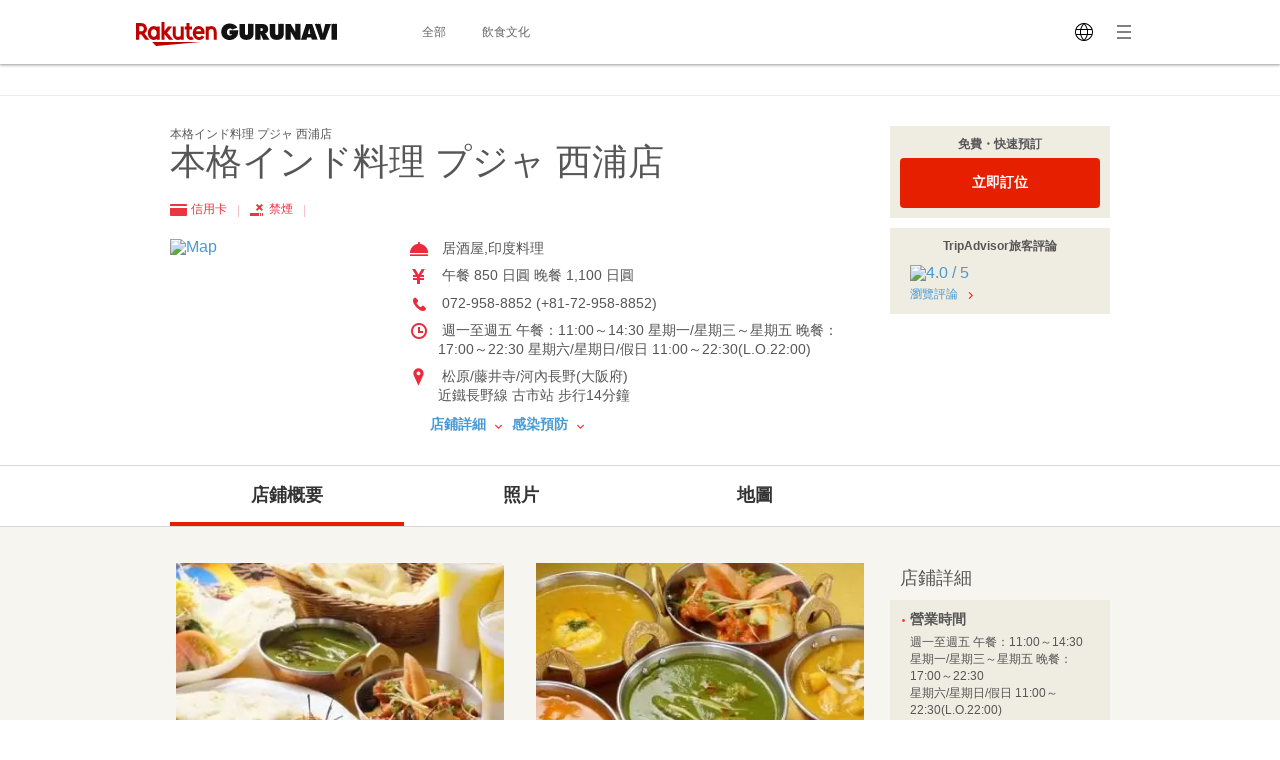

--- FILE ---
content_type: text/html; charset=UTF-8
request_url: https://gurunavi.com/zh-hant/kcu5105/rst/
body_size: 64491
content:
<!DOCTYPE html>
<html lang="zh-hant">
<head>
<meta charset="UTF-8" />

<title>本格インド料理 プジャ 西浦店  (松原/藤井寺/河內長野/居酒屋) - Rakuten GURUNAVI 日本美食餐廳指南</title>
<meta name="description" content="本格インド料理 プジャ 西浦店 （松原/藤井寺/河內長野/居酒屋） 的Rakuten GURUNAVI店家情報｡推薦菜單、照片、地圖及優惠券等本格インド料理 プジャ 西浦店 店鋪的相關訊息｡">
<meta name="keyword" content="近鐵長野線古市站,大阪府,松原/藤井寺/河內長野,居酒屋,Rakuten GURUNAVI">
<meta property="og:title" content="本格インド料理 プジャ 西浦店  (松原/藤井寺/河內長野/居酒屋) - Rakuten GURUNAVI 日本美食餐廳指南" />
<meta property="og:description" content="本格インド料理 プジャ 西浦店 （松原/藤井寺/河內長野/居酒屋） 的Rakuten GURUNAVI店家情報｡推薦菜單、照片、地圖及優惠券等本格インド料理 プジャ 西浦店 店鋪的相關訊息｡" />
<meta property="og:type" content="restaurant" />
<meta property="og:url" content="https://gurunavi.com/zh-hant/kcu5105/rst/" />
<meta property="og:image" content="https://gurunavi.com/imgs/og.png" />
<meta property="og:site_name" content="Rakuten GURUNAVI Japan Restaurant Guide" />
<meta property="fb:app_id" content="168561796539630" />
<meta name="twitter:card" content="summary" />
<meta name="twitter:site" content="@Gurunavi_Global" />
<link rel="apple-touch-icon" href="https://gurunavi.com/img/sp/webclip.png">
<link rel="apple-touch-icon-precomposed" href="https://gurunavi.com/img/sp/webclip.png"/>
    <link rel="canonical" href="https://gurunavi.com/zh-hant/kcu5105/rst/" />
<link rel="alternate" href="https://gurunavi.com/en/kcu5105/rst/" hreflang="en" />
<link rel="alternate" href="https://gurunavi.com/zh-hans/kcu5105/rst/" hreflang="zh-Hans" />
<link rel="alternate" href="https://gurunavi.com/zh-hant/kcu5105/rst/" hreflang="zh-Hant" />
<link rel="alternate" href="https://gurunavi.com/ko/kcu5105/rst/" hreflang="ko" />
<link rel="alternate" href="https://gurunavi.com/ja/kcu5105/rst/" hreflang="ja" />
<link rel="stylesheet" type="text/css" href="/css/en.css?rev=1711587273">
<link rel="stylesheet" type="text/css" href="/css/lang2017stat-common-1.0.0.css?rev=1760404488">
<script src="//site.gnavi.co.jp/analysis/gtm_nt.js" async></script>


</head>

<body id="iTop" data-r='{"sid":"kcu5105","gx":"gx010"}' >


    <div class="lang2017stat-block lang2017stat l-header is-pc">
        <div class="lang2017stat-block _2-jSZ U79UA _1ld8C KJGvl">
            <div class="lang2017stat-block RJw-x pVSHK_0">
                <div class="lang2017stat-block _1GDSv _21ItP" style="background-color:#fafafa;">
                    <div class="lang2017stat-block _2ml4u _21ItP" style="background-color:#e40101;"></div>
                </div>
            </div>
            <div class="lang2017stat-block _1yU5z">
                <div class="lang2017stat-block du-fy _3jUNf">
                    <div class="lang2017stat-block _1Wktu _3_x4s">
                        <a href="/zh-hant" class="lang2017stat-block _11sZx logo">
                            <svg preserveAspectRatio="xMidYMid slice" width="201" height="24" fill="#121212">
                                <use xmlns:xlink="http://www.w3.org/1999/xlink" xlink:href="#logo"></use>
                            </svg>
                        </a>
                    </div>
                    <div class="lang2017stat-block _1Wktu _1Hin6">
                        <div class="lang2017stat-block _3HIno _3uMvD">
                            <div class="lang2017stat-block _2UDU1">
                                <a href="/zh-hant/all" class="lang2017stat-block pQDw5 YiIHb">
                                    <div class="lang2017stat-block">全部</div>
                                </a>
                                <a href="/zh-hant/japanfoodie/" class="lang2017stat-block pQDw5 YiIHb">
                                    <div class="lang2017stat-block">飲食文化</div>
                                </a>
                            </div>
                        </div>
                    </div>
                    <div class="lang2017stat-block _1Wktu _1ppap _1RivG">
                        <div class="lang2017stat-block _9cAZ1 _11sZx" id="js-lang2017stat-hamburger">
                            <svg viewBox="0 0 24 24" preserveAspectRatio="xMidYMid slice" width="24" height="24" fill="$css.config.colorAccent">
                                <use xmlns:xlink="http://www.w3.org/1999/xlink" xlink:href="#menu"></use>
                            </svg>
                        </div>
                        <div class="lang2017stat-block _11sZx">
                            <div class="pulldown v">
                                <div class="lang2017stat-block _5CL-C _1lX6z JhXSU _3bVlx GcrKK b1VIM _2ctCf"></div>
                                <div class="lang2017stat-block _9cAZ1">
                                    <svg viewBox="0 0 24 24" preserveAspectRatio="xMidYMid slice" width="24" height="24" fill="$css.config.colorAccent">
                                        <use xmlns:xlink="http://www.w3.org/1999/xlink" xlink:href="#language"></use>
                                    </svg>
                                </div>
                                <select class="_3Wu74" id="js-lang2017stat-language">
                                                                        <option value="en">English</option>
                                                                        <option value="zh-hans">简体中文</option>
                                                                        <option value="zh-hant" selected>繁體中文</option>
                                                                        <option value="ko">한국어</option>
                                                                        <option value="ja">日本語</option>
                                                                    </select>
                            </div>
                        </div>
                    </div>
                </div>
            </div>
        </div>
    </div>

    <div class="lang2017stat-block gwexm lang2017stat l-menu" id="js-lang2017stat-menu">
        <div class="lang2017stat-block _5CL-C _1lX6z JhXSU _3bVlx v GcrKK b1VIM jehNx" id="js-lang2017stat-menuBg"></div>
        <div class="lang2017stat-block _2-jSZ _2VBan -Pb5g _3bVlx v GcrKK _29Opd">
            <div class="lang2017stat-block">
                <div class="lang2017stat-block du-fy _1wUpv">
                    <div class="lang2017stat-block _1Wktu" dir="center"></div>
                    <div class="lang2017stat-block _1Wktu" dir="right">
                        <div class="lang2017stat-block _9cAZ1 _11sZx _31HNG" id="js-lang2017stat-menuClose">
                            <svg viewBox="0 0 24 24" preserveAspectRatio="xMidYMid slice" width="24" height="24" fill="#e40101">
                                <use xmlns:xlink="http://www.w3.org/1999/xlink" xlink:href="#close"></use>
                            </svg>
                        </div>
                    </div>
                </div>
                <div class="lang2017stat-block">
                    <a class="lang2017stat-block _2ay4B" href="https://corporate.gnavi.co.jp/en/profile/" target="_blank" rel="noopener noreferrer">About Us</a>
                    <a class="lang2017stat-block _2ay4B" href="/zh-hant/site/about/">關於 Rakuten GURUNAVI</a>
                    <a class="lang2017stat-block _2ay4B" href="https://gurunavi.com/zh-hant/site/faq/" rel="noopener noreferrer">FAQs</a>
                    <a class="lang2017stat-block _2ay4B" href="https://corporate.gnavi.co.jp/en/policy/" target="_blank" rel="noopener noreferrer">Privacy Policy</a>
                </div>
            </div>
        </div>
    </div>

    <div class="breadcrumb">
        <div class="container">
            <ol class="breadcrumb-list horizontal-item">
            </ol>
        </div>
    </div>
    <link rel="stylesheet" href="/css/lang_gcom_fe_style.css?rev=1759199957">

<input type="hidden" id="js-lang-rsv-common__data-util" value="%7B%22baseApiUrl%22%3A%22https%3A%5C%2F%5C%2Fapi.gurunavi.com%5C%2Finternal%5C%2Frestaurants%5C%2Fkcu5105%5C%2F%22%2C%22language%22%3A%22zh-hant%22%2C%22shopName01%22%3A%22%5Cu672c%5Cu683c%5Cu30a4%5Cu30f3%5Cu30c9%5Cu6599%5Cu7406%20%5Cu30d7%5Cu30b8%5Cu30e3%20%5Cu897f%5Cu6d66%5Cu5e97%22%2C%22shopName02%22%3A%22%22%2C%22reservationType%22%3A%22calender%22%2C%22reserveSeatFlag%22%3Atrue%2C%22reserveRequestFlag%22%3Afalse%2C%22reserveCourseFlag%22%3Afalse%7D" />

<input type="hidden" id="js-lang-rsv-calender__data-util" value="%7B%22calenderPageTitle%22%3A%22%5Cu67e5%5Cu8a62%5Cu7a7a%5Cu4f4d%22%2C%22reservableDateTitle%22%3A%22%5Cu65e5%5Cu671f%22%2C%22reservablePeopleNumberTitle%22%3A%22%5Cu4eba%5Cu6578%22%2C%22reservablePeopleNumberIniDesc%22%3A%22%5Cu9078%5Cu64c7%5Cu65e5%5Cu671f%5Cu5f8c%5Cu6703%5Cu986f%5Cu793a%5Cu51fa%5Cu53ef%5Cu9810%5Cu8a02%5Cu7684%5Cu4eba%5Cu6578%5Cu3002%22%2C%22reservableTimesTitle%22%3A%22%5Cu6642%5Cu9593%22%2C%22reservableTimeIniDesc%22%3A%22%5Cu9078%5Cu64c7%5Cu4eba%5Cu6578%5Cu5f8c%5Cu6703%5Cu986f%5Cu793a%5Cu51fa%5Cu53ef%5Cu9810%5Cu8a02%5Cu7684%5Cu6642%5Cu9593%5Cu3002%22%2C%22continueBtnTitle%22%3A%22%5Cu4e0b%5Cu4e00%5Cu6b65%22%2C%22responseErrorMessage%22%3A%22%5Cu767c%5Cu751f%5Cu932f%5Cu8aa4%5Cu3002%5Cu8acb%5Cu91cd%5Cu65b0%5Cu6253%5Cu958b%5Cu5f48%5Cu51fa%5Cu7a97%5Cu53e3%5Cu3002%22%7D" />

<input type="hidden" id="js-lang-rsv-email-verify__data-util" value="%7B%22emailVerifyPageTitle%22%3A%22%5Cu672c%5Cu4eba%5Cu8a8d%5Cu8b49%22%2C%22emailStepNavVerify%22%3A%22%5Cu8a8d%5Cu8b49%22%2C%22emailStepNavEnterInfo%22%3A%22%5Cu8f38%5Cu5165%5Cu5ba2%5Cu6236%5Cu8cc7%5Cu8a0a%22%2C%22emailStepNavComplete%22%3A%22%5Cu5b8c%5Cu6210%22%2C%22emailPictogramPeople%22%3A%22%5Cu4eba%22%2C%22emailFormTitle%22%3A%22%5Cu8acb%5Cu8f38%5Cu5165%5Cu96fb%5Cu5b50%5Cu90f5%5Cu4ef6%5Cu5730%5Cu5740%22%2C%22emailPlaceholder%22%3A%22%5Cu96fb%5Cu5b50%5Cu90f5%5Cu4ef6%5Cu5730%5Cu5740%22%2C%22emailRequiredErrorMessage%22%3A%22%5Cu96fb%5Cu5b50%5Cu90f5%5Cu4ef6%5Cu5730%5Cu5740%5Cu70ba%5Cu5fc5%5Cu586b%5Cu9805%22%2C%22emailMaxCharErrorMessage%22%3A%22%5Cu96fb%5Cu5b50%5Cu90f5%5Cu4ef6%5Cu5730%5Cu5740%5Cu5fc5%5Cu9808%5Cu70ba64%5Cu5b57%5Cu7b26%5Cu4e4b%5Cu5167%22%2C%22emailInvalidRegexAddressMessage%22%3A%22%5Cu96fb%5Cu5b50%5Cu90f5%5Cu4ef6%5Cu5730%5Cu5740%5Cu683c%5Cu5f0f%5Cu4e0d%5Cu6b63%5Cu78ba%22%2C%22emailFormDesc%22%3A%22%5Cu6211%5Cu5011%5Cu5c07%5Cu5411%5Cu60a8%5Cu767c%5Cu9001%5Cu4e00%5Cu5c01%5Cu96fb%5Cu5b50%5Cu90f5%5Cu4ef6%5Cuff0c%5Cu4ee5%5Cu9a57%5Cu8b49%5Cu60a8%5Cu7684%5Cu8eab%5Cu4efd%5Cu3002%20%5Cu78ba%5Cu8a8d%5Cu60a8%5Cu7684%5Cu8eab%5Cu4efd%5Cu540e%5Cuff0c%5Cu8acb%5Cu63d0%5Cu4f9b%5Cu60a8%5Cu7684%5Cu8cc7%5Cu8a0a%5Cu4e26%5Cu5b8c%5Cu6210%5Cu9810%5Cu8a02%5Cu3002%22%2C%22emailBtnTitle%22%3A%22%5Cu767c%5Cu9001%5Cu96fb%5Cu5b50%5Cu90f5%5Cu4ef6%22%2C%22cancellationRulesTitle%22%3A%22%5Cu53d6%5Cu6d88%5Cu8aaa%5Cu660e%22%2C%22noticeFromShopTitle%22%3A%22%5Cu91cd%5Cu8981%5Cu6ce8%5Cu610f%5Cu4e8b%5Cu9805%22%7D" />

<input type="hidden" id="js-lang-rsv-email-complete__data-util" value="%7B%22emailCompleteHeaderTitle%22%3A%22%5Cu96fb%5Cu5b50%5Cu90f5%5Cu4ef6%5Cu767c%5Cu9001%5Cu5b8c%5Cu6210%22%2C%22emailCompleteSubTitle%22%3A%22%5Cu5c1a%5Cu672a%5Cu5b8c%5Cu6210%5Cu9810%5Cu8a02%5Cuff01%22%2C%22emailCompleteDesc01%22%3A%22%5Cu5df2%5Cu5411%5Cu4ee5%5Cu4e0b%5Cu96fb%5Cu5b50%5Cu90f5%5Cu4ef6%5Cu5730%5Cu5740%5Cu767c%5Cu9001%5Cu4e86%5Cu96fb%5Cu5b50%5Cu90f5%5Cu4ef6%5Cu3002%5Cu003Cbr%5Cu003E%5Cu003Cbr%5Cu003E%5Cu7a7a%5Cu4f4d%5Cu8a0a%5Cu606f%5Cu96a8%5Cu6642%5Cu53ef%5Cu80fd%5Cu767c%5Cu751f%5Cu8b8a%5Cu5316%5Cuff0c%5Cu8acb%5Cu76e1%5Cu65e9%5Cu78ba%5Cu8a8d%5Cu96fb%5Cu5b50%5Cu90f5%5Cu4ef6%5Cu4e26%5Cu5b8c%5Cu6210%5Cu9810%5Cu7d04%5Cu3002%5Cu003Cbr%5Cu003E%5Cu003Cbr%5Cu003E%5Cu8acb%5Cu9ede%5Cu64ca%5Cu90f5%5Cu4ef6%5Cu5167%5Cu7684%5Cu9023%5Cu7d50%5Cu767b%5Cu5165%5Cu5ba2%5Cu6236%5Cu8cc7%5Cu8a0a%5Cu8f38%5Cu5165%5Cu9801%5Cu9762%5Cuff0c%5Cu4e26%5Cu65bc6%5Cu5c0f%5Cu6642%5Cu5167%5Cu5b8c%5Cu6210%5Cu9810%5Cu8a02%5Cu3002%22%2C%22emailCompleteDesc02Title%22%3A%22%5Cuff1c%5Cu672a%5Cu6536%5Cu5230%5Cu96fb%5Cu5b50%5Cu90f5%5Cu4ef6%5Cuff1e%22%2C%22emailCompleteDesc02%22%3A%22%5Cu8acb%5Cu78ba%5Cu8a8d%5Cu60a8%5Cu8f38%5Cu5165%5Cu7684%5Cu96fb%5Cu5b50%5Cu90f5%5Cu4ef6%5Cu5730%5Cu5740%5Cu662f%5Cu5426%5Cu6b63%5Cu78ba%5Cuff0c%5Cu662f%5Cu5426%5Cu88ab%5Cu90f5%5Cu4ef6%5Cu7cfb%5Cu7d71%5Cu6b78%5Cu985e%5Cu5230%5Cu5783%5Cu573e%5Cu90f5%5Cu4ef6%5Cu3002%5Cu003Cbr%5Cu003E%5Cu003Cbr%5Cu003E%5Cu8acb%5Cu4f7f%5Cu7528%5Cu5176%5Cu4ed6%5Cu96fb%5Cu5b50%5Cu90f5%5Cu4ef6%5Cu5730%5Cu5740%5Cu6216%5Cu662f%5Cu7a0d%5Cu5f8c%5Cu91cd%5Cu65b0%5Cu9810%5Cu8a02%5Cu3002%22%7D" />

<input type="hidden" id="js-lang-request-rsv-calender__data-util" value="%7B%22calenderPageTitle%22%3A%22%5Cu5ea7%5Cu4f4d%5Cu9810%5Cu5b9a%22%2C%22reservableDateTitle%22%3A%22%5Cu65e5%5Cu671f%22%2C%22reservablePeopleNumberTitle%22%3A%22%5Cu4eba%5Cu6570%22%2C%22reservablePeopleNumberIniDesc%22%3A%22%5Cu9078%5Cu64c7%5Cu65e5%5Cu671f%5Cu5f8c%5Cu6703%5Cu986f%5Cu793a%5Cu51fa%5Cu53ef%5Cu9810%5Cu8a02%5Cu7684%5Cu4eba%5Cu6578%5Cu3002%22%2C%22reservableTimesTitle%22%3A%22%5Cu6642%5Cu9593%22%2C%22reservableTimeIniDesc%22%3A%22%5Cu9078%5Cu64c7%5Cu4eba%5Cu6578%5Cu5f8c%5Cu6703%5Cu986f%5Cu793a%5Cu51fa%5Cu53ef%5Cu9810%5Cu8a02%5Cu7684%5Cu6642%5Cu9593%5Cu3002%22%2C%22continueBtnTitle%22%3A%22%5Cu4e0b%5Cu4e00%5Cu6b69%22%2C%22responseErrorMessage%22%3A%22%5Cu767c%5Cu751f%5Cu932f%5Cu8aa4%5Cu3002%5Cu8acb%5Cu91cd%5Cu65b0%5Cu6253%5Cu958b%5Cu5f48%5Cu51fa%5Cu7a97%5Cu53e3%5Cu3002%22%7D" />

<input type="hidden" id="js-lang-request-rsv-email-verify__data-util" value="%7B%22emailVerifyPageTitle%22%3A%22%5Cu8eab%5Cu5206%5Cu9a57%5Cu8b49%22%2C%22emailStepNavVerify%22%3A%22%5Cu8a8d%5Cu8b49%22%2C%22emailStepNavEnterInfo%22%3A%22%5Cu8f38%5Cu5165%5Cu5ba2%5Cu6236%5Cu8cc7%5Cu8a0a%22%2C%22emailStepNavComplete%22%3A%22%5Cu5b8c%5Cu6210%22%2C%22emailPictogramPeople%22%3A%22%5Cu4eba%22%2C%22emailFormTitle%22%3A%22%5Cu8acb%5Cu8f38%5Cu5165%5Cu96fb%5Cu5b50%5Cu90f5%5Cu4ef6%5Cu5730%5Cu5740%22%2C%22emailPlaceholder%22%3A%22%5Cu96fb%5Cu5b50%5Cu90f5%5Cu4ef6%5Cu5730%5Cu5740%22%2C%22emailRequiredErrorMessage%22%3A%22%5Cu96fb%5Cu5b50%5Cu90f5%5Cu4ef6%5Cu5730%5Cu5740%5Cu70ba%5Cu5fc5%5Cu586b%5Cu9805%22%2C%22emailMaxCharErrorMessage%22%3A%22%5Cu96fb%5Cu5b50%5Cu90f5%5Cu4ef6%5Cu5730%5Cu5740%5Cu5fc5%5Cu9808%5Cu70ba64%5Cu5b57%5Cu7b26%5Cu4e4b%5Cu5167%22%2C%22emailInvalidRegexAddressMessage%22%3A%22%5Cu96fb%5Cu5b50%5Cu90f5%5Cu4ef6%5Cu5730%5Cu5740%5Cu683c%5Cu5f0f%5Cu4e0d%5Cu6b63%5Cu78ba%22%2C%22emailFormDesc%22%3A%22%5Cu6211%5Cu5011%5Cu5c07%5Cu5411%5Cu60a8%5Cu767c%5Cu9001%5Cu96fb%5Cu5b50%5Cu90f5%5Cu4ef6%5Cu4ee5%5Cu78ba%5Cu8a8d%5Cu60a8%5Cu586b%5Cu5beb%5Cu7684%5Cu90f5%5Cu4ef6%5Cu5730%5Cu5740%5Cu7121%5Cu8aa4%5Cu3002%5Cu8acb%5Cu9ede%5Cu64ca%5Cu96fb%5Cu5b50%5Cu90f5%5Cu4ef6%5Cu4e2d%5Cu7684%5Cu93c8%5Cu63a5%5Cuff0c%5Cu4e26%5Cu8f38%5Cu5165%5Cu60a8%5Cu7684%5Cu806f%5Cu7d61%5Cu65b9%5Cu5f0f%5Cuff0c%5Cu4ee5%5Cu5b8c%5Cu6210%5Cu9810%5Cu8a02%5Cu3002%22%2C%22emailBtnTitle%22%3A%22%5Cu767c%5Cu9001%5Cu96fb%5Cu5b50%5Cu90f5%5Cu4ef6%22%2C%22cancellationRulesTitle%22%3A%22%5Cu53d6%5Cu6d88%5Cu8aaa%5Cu660e%22%2C%22noticeFromShopTitle%22%3A%22%5Cu91cd%5Cu8981%5Cu6ce8%5Cu610f%5Cu4e8b%5Cu9805%22%7D" />

<input type="hidden" id="js-lang-request-rsv-email-complete__data-util" value="%7B%22emailCompleteHeaderTitle%22%3A%22%5Cu96fb%5Cu5b50%5Cu90f5%5Cu4ef6%5Cu767c%5Cu9001%5Cu5b8c%5Cu6210%22%2C%22emailCompleteSubTitle%22%3A%22%5Cu5c1a%5Cu672a%5Cu5b8c%5Cu6210%5Cu9810%5Cu8a02%5Cuff01%22%2C%22emailCompleteDesc01%22%3A%22%5Cu5df2%5Cu5411%5Cu4e0b%5Cu9762%5Cu7684%5Cu90f5%5Cu7bb1%5Cu767c%5Cu9001%5Cu4e86%5Cu78ba%5Cu8a8d%5Cu90f5%5Cu4ef6%5Cu3002%20%5Cu8acb%5Cu57286%5Cu5c0f%5Cu6642%5Cu5167%5Cu9ede%5Cu64ca%5Cu90f5%5Cu4ef6%5Cu88e1%5Cu7684%5Cu93c8%5Cu63a5%5Cuff0c%5Cu4e26%5Cu8f38%5Cu5165%5Cu60a8%5Cu7684%5Cu806f%5Cu7d61%5Cu65b9%5Cu5f0f%5Cuff0c%5Cu5b8c%5Cu6210%5Cu9810%5Cu8a02%5Cu9700%5Cu6c42%5Cu7684%5Cu63d0%5Cu4ea4%5Cu3002%22%2C%22emailCompleteDesc02Title%22%3A%22%5Cuff1c%5Cu672a%5Cu6536%5Cu5230%5Cu96fb%5Cu5b50%5Cu90f5%5Cu4ef6%5Cuff1e%20%20%22%2C%22emailCompleteDesc02%22%3A%22%5Cu8acb%5Cu78ba%5Cu8a8d%5Cu60a8%5Cu8f38%5Cu5165%5Cu7684%5Cu96fb%5Cu5b50%5Cu90f5%5Cu4ef6%5Cu5730%5Cu5740%5Cu662f%5Cu5426%5Cu6b63%5Cu78ba%5Cuff0c%5Cu662f%5Cu5426%5Cu88ab%5Cu90f5%5Cu4ef6%5Cu7cfb%5Cu7d71%5Cu6b78%5Cu985e%5Cu5230%5Cu5783%5Cu573e%5Cu90f5%5Cu4ef6%5Cu3002%5Cu003Cbr%5Cu003E%5Cu8acb%5Cu4f7f%5Cu7528%5Cu5176%5Cu4ed6%5Cu96fb%5Cu5b50%5Cu90f5%5Cu4ef6%5Cu5730%5Cu5740%5Cu6216%5Cu662f%5Cu7a0d%5Cu5f8c%5Cu91cd%5Cu65b0%5Cu9810%5Cu8a02%5Cu3002%22%7D" />

<input type="hidden" id="js-lang-rsv-error-modal__data-util" value="%7B%22errorModalHeaderTitle%22%3A%22%5Cu767c%5Cu751f%5Cu932f%5Cu8aa4%22%2C%22errorModalSubTitle%22%3A%22%5Cu767c%5Cu751f%5Cu610f%5Cu5916%5Cu932f%5Cu8aa4%22%2C%22errorModalDesc%22%3A%22%5Cu62b1%5Cu6b49%5Cu7d66%5Cu60a8%5Cu5e36%5Cu4f86%5Cu4e0d%5Cu4fbf%5Cuff0c%5Cu8acb%5Cu91cd%5Cu65b0%5Cu9810%5Cu8a02%5Cu3002%22%7D" />

<input type="hidden" id="js-lang-rsv-reservation-type__data-util" value="%7B%22reservationTypeHeaderTitle%22%3A%22%5Cu8acb%5Cu9078%5Cu64c7%5Cu9810%5Cu8a02%5Cu7684%5Cu985e%5Cu578b%22%2C%22courseMealBtnTitle%22%3A%22%5Cu9810%5Cu8a02%5Cu9700%5Cu63d0%5Cu524d%5Cu7d50%5Cu7b97%5Cu5957%5Cu9910%22%2C%22courseMealBtnSubTitle%22%3A%22%5Cu9810%5Cu7d04%5Cu5957%5Cu9910%5Cu9700%5Cu8981%5Cu63d0%5Cu524d%5Cu7d50%5Cu7b97%5Cu3002%22%2C%22courseListUrl%22%3A%22https%3A%5C%2F%5C%2Fgurunavi.com%5C%2Fzh-hant%5C%2Fkcu5105%5C%2Fmn%5C%2Fcourse1%5C%2Frst%5C%2F%3Ffilter%3Drsv%23rsv_course%22%2C%22tableReservationBtnTitle%22%3A%22%5Cu50c5%5Cu9810%5Cu8a02%5Cu5ea7%5Cu4f4d%22%2C%22tableReservationBtnSubTitle%22%3A%22%5Cu7121%5Cu9700%5Cu63d0%5Cu524d%5Cu7d50%5Cu7b97%5Cuff0c%5Cu50c5%5Cu9810%5Cu8a02%5Cu5ea7%5Cu4f4d%5Cu3002%22%2C%22requestReservationBtnTitle%22%3A%22%5Cu5ea7%5Cu4f4d%5Cu9810%5Cu5b9a%22%2C%22requestReservationBtnSubTitle%22%3A%22%5Cu6211%5Cu5011%5Cu5c07%5Cu6aa2%5Cu67e5%5Cu9910%5Cu5ef3%5Cu662f%5Cu5426%5Cu63a5%5Cu53d7%5Cu60a8%5Cu7684%5Cu9810%5Cu8a02%5Cuff0c%5Cu4e26%5Cu8207%5Cu60a8%5Cu806f%5Cu7d61%22%7D" />

<div id="js_reservation_root"></div>

<div class="shop-information">
    <div class="container">
        <div class="row">
            <div class="-item-left" style="width:700px">
                <div class="">
                    <div class="cassette">
                        <p class="small">本格インド料理 プジャ 西浦店 </p>
                        <h1 class="jumbo break-word">本格インド料理 プジャ 西浦店 </h1>
                    </div>

                    <ul class="horizontal-list double-spacing -no-space"><!--
                                                    --><li class="color-red"><span class="card-icon"></span> 信用卡 <span class="pipe-icon"></span></li><!--
                                                                                                                                                        --><li class="color-red"><span class="no-smoking-icon"></span> 禁煙 <span class="pipe-icon"></span></li><!--
                                                                                                                        --></ul>
                    <div class="row">
                        <div class="-item-left -col3of12">
                            <div class="spacing">
                                <a href="https://gurunavi.com/zh-hant/kcu5105/mp/rst/">
                                    <img src="//maps.googleapis.com/maps/api/staticmap?markers=icon:http%3A%2F%2Fr.gnst.jp%2Fc%2Fr%2Fmarker_ns.png%7C34.54593549737659,135.6036016345024&amp;size=216x216&amp;zoom=16&amp;key=AIzaSyBA30iry0AY5BboKS98o14FSUJnbWA6prg&amp;language=zh-hant&amp;signature=-NbSbONd1UBg2M2CDdaC2fQ7Bkk=" width="216" height="216" alt="Map" title="Map" />                                </a>
                            </div>
                        </div>
                        <div class="-item-rect -item-right -col6of12">
                            <ul class="icon-list -space sentence">
                                                                                                    <li style="white-space: normal; word-break: break-all;">
                                        <span class="menu-icon"></span>
                                        居酒屋,印度料理                                    </li>
                                
                                                                <li>
                                    <span class="price-icon"></span>
                                    午餐  850 日圓 晚餐  1,100 日圓                                </li>

                                                                                                    <li>
                                    <span class="tel-icon"></span>
                                    072-958-8852 (+81-72-958-8852)                                    </li>
                                
                                                                                                    <li>
                                        <span class="hours-icon"></span>
                                        週一至週五 午餐：11:00～14:30星期一/星期三～星期五 晚餐：17:00～22:30星期六/星期日/假日 11:00～22:30(L.O.22:00)                                    </li>
                                
                                                                                                    <li>
                                        <span class="location-icon"></span>
                                        松原/藤井寺/河內長野(大阪府)                                    <br/>近鐵長野線 古市站 步行14分鐘                                    </li>
                                                                                                                            </ul>
                                                            <div class="left-double-spacing">
                                    <a href="#restaurantdetail" class="sentence strong">
                                        店鋪詳細                                        <span class="bottom-arrow-icon"></span>
                                    </a>
                                    <a href="#infectionprevention" class="sentence strong">
                                        感染預防                                        <span class="bottom-arrow-icon"></span>
                                    </a>
                                </div>
                                                    </div>
                    </div>
                </div><!-- /cassette -->
            </div>

            <div class="-item-right" style="width:220px">
            <div class="cassette spacing">
                    <div class="panel -gold">
                        <div class="-in">
                            <p class="small strong text-center half-spacing">免費・快速預訂</p>
                                <button                                     class="el_bookNowBtn js-book-now-btn"
                                    onclick="sc_count('foreign_pc_booknowtop_btn')"
                                >立即訂位                                </button>
                        </div>
                    </div>
                </div>

                <!--トリップ-->
                                    <div class="cassette spacing tripadvisor-rating">
                        <div class="panel -gold">
                            <div class="-in">
                                <p class="small strong text-center spacing">
                                TripAdvisor旅客評論                                </p>
                                                                <div class="left-spacing half-spacing">
                                    <div>
                                        <a href="https://gurunavi.com/zh-hant/kcu5105/rev/rst/">
                                        <img src="https://www.tripadvisor.com.tw/img/cdsi/img2/ratings/traveler/4.0-26409-5.svg" alt="4.0 / 5">
                                        </a>
                                    </div>
                                </div>
                                                                <p class="left-spacing small">
                                    <a href="https://gurunavi.com/zh-hant/kcu5105/rev/rst/">瀏覽評論</a>
                                    <span class="right-arrow-icon"></span>
                                </p>
                            </div>
                        </div>
                    </div>
                                <!--トリップ-->

            </div>

                        
        </div>
    </div>
</div><!-- /shop-information -->
    <div class="global-navigation">
        <div class="container">
            <ul>
    <li class="-current">                <a href="https://gurunavi.com/zh-hant/kcu5105/rst/">店鋪概要</a>
                            </li>
    <li>                <a href="https://gurunavi.com/zh-hant/kcu5105/ph/all/rst/">照片</a>
                                    <ul class="-sub-menu hide">
                                                    <li>
                                <a href="https://gurunavi.com/zh-hant/kcu5105/ph/all/rst/">全部照片</a>
                            </li>
                                                    <li>
                                <a href="https://gurunavi.com/zh-hant/kcu5105/ph/food/rst/">菜式 / 飲料</a>
                            </li>
                                                    <li>
                                <a href="https://gurunavi.com/zh-hant/kcu5105/ph/interior/rst/">店內</a>
                            </li>
                                                    <li>
                                <a href="https://gurunavi.com/zh-hant/kcu5105/ph/exterior/rst/">外觀</a>
                            </li>
                                            </ul>
                            </li>
    <li>                <a href="https://gurunavi.com/zh-hant/kcu5105/mp/rst/">地圖</a>
                            </li>
    </ul>        </div>
    </div>

    
    <div class="contents pale-colored">
        <div class="container">
            <div class="main -left price-jpy">
            <div class="cassette triple-spacing">
                        <div class="row spacing">
                        <div class="-item-left">
                            <div class="figure -fit-340">
                                <img src="//rimage.gnst.jp/rest/img/aed93skg0000/s_0n5f.jpg?dt=1680000300" width="328" height="328" />                            </div>
                        </div>
                        <div class="-item-right">
                            <div class="figure -fit-340">
                                <img src="//rimage.gnst.jp/rest/img/aed93skg0000/s_0n5g.jpg?dt=1680000300" width="328" height="328" />                            </div>
                        </div>
                    </div>
                            
        </div><!-- /cassette -->



        <div id="restaurantdetail" class="cassette triple-spacing" itemscope="" itemtype="http://schema.org/Restaurant">
            <div class="-in">
                <h2 class="jumbo spacing-and-a-half -item-left">
                    店鋪詳細                </h2>
            </div>

            <table class="table sentence">
                <colgroup>
                    <col width="30%">
                    <col width="70%">
                </colgroup>
                <tbody>
                                    <tr>
                        <th>地址</th>
                        <td>
                            Nishiura, Habikino-shi, Osaka 1-2000-1, 583-0861                        </td>
                    </tr>
                    
                                <tr>
                    <th>
                        日語地址                    </th>
                    <td>
                        <p class="sentence spacing">
                            〒583-0861 大阪府羽曳野市西浦1-2000-1                        </p>
                        <div class="spacing">

                            <a itemprop="map" href="https://gurunavi.com/zh-hant/kcu5105/mp/rst/"
                               id=info-map>
                                                                    <p class="figure">
                                        <img src="//maps.googleapis.com/maps/api/staticmap?markers=icon:http%3A%2F%2Fr.gnst.jp%2Fc%2Fr%2Fmarker_ns.png%7C34.54593549737659,135.6036016345024&amp;size=450x120&amp;zoom=16&amp;key=AIzaSyBA30iry0AY5BboKS98o14FSUJnbWA6prg&amp;language=zh-hant&amp;signature=k5WL8O0oSFx9Utv5yOfS3DckS1I=" width="450" height="120" alt="Map" title="Map" />                                    </p>
                                                                </a>
                        </div>
                        <ul class="horizontal-list">
                            <li class="sentence"><a
                                        href="https://gurunavi.com/zh-hant/kcu5105/mp/rst/">放大地圖</a>
                            </li>
                            <li class="sentence"><a
                                        href="https://gurunavi.com/zh-hant/kcu5105/mp/print/rst/"
                                        target="_blank"
                                        rel="noopener noreferrer">列印預覽</a>
                            </li>
                            <li class="sentence">
                                                            <li class="sentence">
                                *為了正確顯示地圖位置，搜尋時請使用日語地址。                            </li>
                                                    </ul>
                    </td>
                </tr>

                                <tr>
                    <th>交通</th>
                    <td>
                        近鐵長野線 古市站 步行14分鐘, 近鐵南大阪線 古市站 步行14分鐘                    </td>
                </tr>

                                                    <tr>
                        <th>停車場</th>
                        <td>
                            沒有停車場                        </td>
                    </tr>
                
                                                <tr>
                    <th>電話號碼</th>
                    <td>
                            <span itemprop="telephone">
                            +81-72-958-8852                            </span>
                    </td>
                </tr>
                                                    <tr>
                        <th>營業時間</th>
                        <td>
                            週一至週五 午餐：11:00～14:30<br />
星期一/星期三～星期五 晚餐：17:00～22:30<br />
星期六/星期日/假日 11:00～22:30(L.O.22:00)                        </td>
                    </tr>
                
                                                    <tr>
                        <th>休息日</th>
                        <td>
                            不休息                        </td>
                    </tr>
                
                                <tr>
                    <th>平均預算</th>
                    <td>
                        午餐 850 日圓 晚餐 1,100 日圓                    </td>
                </tr>

                                                                                    <tr>
                        <th>付款方式</th>
                        <td>
                                                            &lt;信用卡&gt;<br>                                VISA, MasterCard, JCB                                                                                </td>
                    </tr>
                
                                
                
                                                                                <tr>
                            <th>付款時期</th>
                            <td>
                                ●僅預約座位時<br>來店日<br>                                                            </td>
                        </tr>
                                                <tr>
                            <th>取消說明</th>
                            <td>
                                                                                                                                    ●僅預約座位時<br>                                                                        部分餐廳取消預訂時需收取手續費，請聯繫餐廳具體咨詢。                                                                                                
                            </td>
                        </tr>
                                    

                                    <tr>
                        <th>免費・快速預訂</th>
                        <td>
                            <button                                     class="el_bookNowBtn js-book-now-btn"
                                    onclick="sc_count('foreign_pc_booknowmiddle_btn')"
                            >立即訂位                            </button>
                        </td>
                    </tr>
                
                                                
                                        <tr>
                        <td colspan="2">
                            關於業者名稱、負責人或業務負責人及聯絡窗口，請洽店家。                        </td>

                    </tr>
                </tbody>
            </table>
        </div>
        <!-- /cassette -->

        <div itemscope="" itemtype="http://schema.org/priceCurrency">
            <meta itemprop="priceCurrency" content="日圓">
        </div>

        <div itemprop="geo" itemscope="" itemtype="http://schema.org/GeoCoordinates">
            <meta itemprop="latitude" content="34.54593549737659">
            <meta itemprop="longitude" content="135.6036016345024">
        </div>

                <div class="cassette triple-spacing">
            <div class="">
                <h2 class="jumbo spacing-and-a-half -item-left">
                    座位/設備資訊                </h2>
            </div>

            <table class="table sentence">
                <colgroup>
                    <col width="30%">
                    <col width="70%">
                </colgroup>
                <tbody>
                                                    <tr>
                        <th>總席數</th>
                        <td>
                            38                        </td>
                    </tr>
                
                                                    <tr>
                        <th>宴會最大人數</th>
                        <td>
                            座着時 30<br />                        </td>
                    </tr>
                
                                                    <tr>
                        <th>包場人數</th>
                        <td>
                            20 ~ 30                        </td>
                    </tr>
                
                                
                                                    <tr>
                        <th>吸煙 </th>
                        <td>
                                                        店内禁煙                        </td>
                    </tr>
                
                                
                                                    <tr>
                        <th>可帶兒童</th>
                        <td>
                            歡迎兒童進入用餐, 有兒童用菜單, 有兒童專用座椅, 備有兒童專用餐具                        </td>
                    </tr>
                
                                
                                                    <tr>
                        <th>手機 / Wi-Fi / 電源</th>
                        <td>
                            au, SoftBank, NTT docomo                        </td>
                    </tr>
                
                                
                </tbody>
            </table>
        </div>
        <!-- /cassette -->
                        <div class="cassette triple-spacing">
            <div class="">
                <h2 class="jumbo spacing-and-a-half -item-left">
                    菜單/關連資訊                </h2>
            </div>

            <table class="table sentence">
                <colgroup>
                    <col width="30%">
                    <col width="70%">
                </colgroup>
                <tbody>
                                                    <tr>
                        <th>菜單</th>
                        <td>
                            有吃到飽菜單, 有無限暢飲菜單                        </td>
                    </tr>
                
                                
                                                    <tr>
                        <th>可打包</th>
                        <td>
                            可打包                        </td>
                    </tr>
                
                                
                                                    <tr>
                        <th>著裝</th>
                        <td>
                            便裝                        </td>
                    </tr>
                                                <tr>
                    <th id="infectionprevention">
                        <p>感染預防</p>
                        <a href="/zh-hant/site/faq/infection-prevention/"
                           target="_blank">FAQ</a>
                                                    <p class="small">截至2022年3月9日的信息</p>
                                            </th>
                    <td>
                        <div class="sanitary -pc">
                                                                                                                                    <div class="sanitary-item">
                                        <img
                                                src="https://gurunavi.com/imgs/sanitary/inside_disinfection.svg"
                                                alt="對店內和設備等進行消毒，滅菌和保潔"
                                        >
                                    </div>
                                                                                                        <div class="sanitary-item">
                                        <img
                                                src="https://gurunavi.com/imgs/sanitary/seat_disinfection.svg"
                                                alt="顧客更換時每次都進行消毒"
                                        >
                                    </div>
                                                                                                        <div class="sanitary-item">
                                        <img
                                                src="https://gurunavi.com/imgs/sanitary/antiseptic_solution.svg"
                                                alt="放置滅菌、消毒液"
                                        >
                                    </div>
                                                                                                        <div class="sanitary-item">
                                        <img
                                                src="https://gurunavi.com/imgs/sanitary/ventilation.svg"
                                                alt="對店內進行通風換氣"
                                        >
                                    </div>
                                                                                                        <div class="sanitary-item">
                                        <img
                                                src="https://gurunavi.com/imgs/sanitary/seat_spacing.svg"
                                                alt="餐桌・餐椅間保持一定距離"
                                        >
                                    </div>
                                                                                                        <div class="sanitary-item">
                                        <img
                                                src="https://gurunavi.com/imgs/sanitary/no_tables.svg"
                                                alt="無需拼桌"
                                        >
                                    </div>
                                                                                                        <div class="sanitary-item">
                                        <img
                                                src="https://gurunavi.com/imgs/sanitary/foods_served_individually.svg"
                                                alt="小盤分餐（不提供大盤菜）"
                                        >
                                    </div>
                                                                                                        <div class="sanitary-item">
                                        <img
                                                src="https://gurunavi.com/imgs/sanitary/contactless_payment.svg"
                                                alt="支持電子支付"
                                        >
                                    </div>
                                                                                                        <div class="sanitary-item">
                                        <img
                                                src="https://gurunavi.com/imgs/sanitary/face_masks_required_for_staff.svg"
                                                alt="員工配戴口罩"
                                        >
                                    </div>
                                                                                                        <div class="sanitary-item">
                                        <img
                                                src="https://gurunavi.com/imgs/sanitary/handwash_gargling.svg"
                                                alt="員工的洗手、消毒、漱口"
                                        >
                                    </div>
                                                                                                        <div class="sanitary-item">
                                        <img
                                                src="https://gurunavi.com/imgs/sanitary/regular_temperature_checks_for_staff.svg"
                                                alt="測量員工體溫"
                                        >
                                    </div>
                                                                                    </div>
                    </td>
                </tr>
                <tr>
                    <th>聯繫信息</th>
                    <td>
                                                                                    <p>就餐以外的時間可能會被請求配戴口罩。</p>
                                                                        </td>
                </tr>
                </tbody>
            </table>
            <p class="note -pc">*關於該設施實行的感染預防措施的相關資訊，Gurunavi並未確認其準確性。</p>
        </div>
        <!-- /cassette -->
                    </div>
            <div class="aside -right">
            

<div class="cassette double-spacing">
    <div class="panel transparented">
        <div class="-in">
            <h3 class="-spacing large">
                店鋪詳細            </h3>
        </div>
        <div class="panel -gold">
            <div class="-in">
                                                    <h4 class="default strong"><span class="red-dot"></span>營業時間</h4>
                    <div class="-in-half-top">
                        <dl class="small half-spacing">
                            週一至週五 午餐：11:00～14:30<br />星期一/星期三～星期五 晚餐：17:00～22:30<br />星期六/星期日/假日 11:00～22:30(L.O.22:00)                        </dl>
                    </div>
                
                                                    <h4 class="default strong"><span class="red-dot"></span>休息日</h4>
                    <div class="-in-half-top">
                        <p class="small">
                            不休息                        </p>
                    </div>
                
                                    <h4 class="default strong"><span class="red-dot"></span>平均預算</h4>
                    <div class="-in-half-top">
                        <p class="small">
                    午餐: 850 日圓<br />晚餐: 1,100 日圓                        </p>
                    </div>
            </div>
        </div>
    </div>
</div><!-- /cassette -->


    <div class="cassette double-spacing">
        <div class="panel transparented">
            <div class="-in">
                <h3 class="-spacing large">
                    提供服務                </h3>
            </div>  
            <div class="panel -gold">
                <div class="-in">
                    <ul class="spacing-list default">
                                                    <li>
                                有吃到飽菜單                            </li>
                                                    <li>
                                有無限暢飲菜單                            </li>
                                            </ul>
                </div>
            </div>
        </div>
    </div><!-- /cassette -->
<div class="cassette double-spacing">
    <div class="panel transparented">
        <div class="-in">
            <p class="sentence spacing default">在手機上査看餐廳信息。</p>
            <div class="text-center -in">
                <img src="https://gurunavi.com/zh-hant/kcu5105/qrcode/rst/" width="92" height="92" alt="本網頁連結的 QRCode" title="本網頁連結的 QRCode" />
            </div>
        </div>
    </div>
</div><!-- /cassette -->
<div class="cassette double-spacing">
    <div class="panel transparented">
        <div class="-in">
            <h3 class="-spacing large">
                關連資訊            </h3>
        </div>
        <div class="panel">
            <script type="text/javascript" src="https://b.gnavi.co.jp/no_cookie/b_view_js.php?loc=1000222&w=1"></script>
        </div>
    </div>
</div><!-- /cassette -->            </div>
        </div><!-- /container -->
    </div>

        <div class="footer">
            <div class="container text-right">
                <div class="page-top">
                    <a href="#">返回頂部 <span class="top-arrow-icon"></span></a>
                </div>
            </div>
        <div class="word-navigation">
            <div class="container">
                <dl class="-word-dl-list">
                    <dt>
                        周邊的餐廳                    </dt>
                    <dd>
                        <ul class="-word-list">
                                                        <li class="break-word">
                                <a href="https://gurunavi.com/zh-hant/kdjd400/rst/">すし廣</a>
                            </li>
                                                        <li class="break-word">
                                <a href="https://gurunavi.com/zh-hant/kcxd601/rst/">和風居酒屋はっちん 須賀店</a>
                            </li>
                                                        <li class="break-word">
                                <a href="https://gurunavi.com/zh-hant/kdkd000/rst/">本格炭火串燒 彩</a>
                            </li>
                                                        <li class="break-word">
                                <a href="https://gurunavi.com/zh-hant/kd1h300/rst/">燒鳥屋 鳥貴族 河內長野店</a>
                            </li>
                                                        <li class="break-word">
                                <a href="https://gurunavi.com/zh-hant/kcy4100/rst/">鐵板串燒き 小鐵</a>
                            </li>
                                                        <li class="break-word">
                                <a href="https://gurunavi.com/zh-hant/kcge703/rst/">爐端燒き酒場 一心 藤井寺店</a>
                            </li>
                                                        <li class="break-word">
                                <a href="https://gurunavi.com/zh-hant/kegx900/rst/">ふくや城山店</a>
                            </li>
                                                        <li class="break-word">
                                <a href="https://gurunavi.com/zh-hant/kdm0800/rst/">たかはし</a>
                            </li>
                                                        <li class="break-word">
                                <a href="https://gurunavi.com/zh-hant/kegv200/rst/">鳥鳥 國分店</a>
                            </li>
                                                        <li class="break-word">
                                <a href="https://gurunavi.com/zh-hant/ka30727/rst/">魚民 河內長野西口驛前店</a>
                            </li>
                                                    </ul>
                    </dd>
                </dl>
            </div>
        </div>
                <div class="corp-navigation">
            <div class="container">
                <div class="-heading">Rakuten GURUNAVI - 日本餐廳指南</div>
                <ul class="horizontal-list -slash-separate -in-corp-navigation text-center">
                  <li><a href="https://corporate.gnavi.co.jp/en/">About Gurunavi, Inc.</a></li>
                  <li><a href="https://corporate.gnavi.co.jp/en/agreement/">Legal Notices</a></li>
                  <li><a href="https://corporate.gnavi.co.jp/en/agreement/webuse.html">Terms & Conditions</a></li>
                  <li><a href="https://corporate.gnavi.co.jp/en/policy/">Privacy Policy</a></li>
                  <li><a href="http://r.gnavi.co.jp/kcu5105/">楽天ぐるなび日本語版</a></li>
                </ul>
            </div>
        </div><!-- /corp-navigation -->

        <div class="copyright">
            <div class="container">
                <p class="-text">© Gurunavi, Inc.</p>
            </div>
        </div><!-- /copyright -->
    </div>
        <script src="/js/jquery-1.9.1.js" charset="utf-8"></script>
        <script src="/js/jquery-ui.min.js?rev=1505071224"></script>
        <script src="/js/jquery.format-1.3.min.js?rev=1516260295"></script>
        <script src="/js/holidays.js?rev=1505071224"></script>
        <script src="/js/date-picker-run.js?rev=1505071224"></script>
        <script src="/js/underscore-min.js?rev=1421129787"></script>
        <script src="/js/scripts.js?rev=1566175774" charset="utf-8"></script>
        <script src="/js/lib.js?rev=1505071224"></script>
        <script src="/js/tab.js?rev=1505071224"></script>
        <script src="/js/simple-carousel.js?rev=1447639033"></script>
<script>
  $(function() {
    new SimpleCarousel('#ranking-carousel');
  });
</script>


        <div style="display:none;height:0;position:relative;visibility:hidden;width:0;">
        <script src="//site.gnavi.co.jp/analysis/ga_measure.js" async></script>
        <script src="/js/lang2017stat-common-1.0.0.js?rev=1619423494"></script>
        <svg style="position:absolute;width:0;height:0" xmlns="http://www.w3.org/2000/svg" overflow="hidden"><defs><symbol id="close" viewBox="0 0 24 24"><path d="M19.55 5.55l-1.1-1.1-6.45 6.5-6.45-6.5-1.1 1.1 6.5 6.45-6.5 6.45 1.1 1.1 6.45-6.5 6.45 6.5 1.1-1.1-6.5-6.45z"></path></symbol><symbol id="language" viewBox="0 0 24 24"><path d="M12 3c-4.95 0-9 4.050-9 9s4.050 9 9 9c4.95 0 9-4.050 9-9s-4.050-9-9-9zM19.4 9h-3.75c-0.6-2.3-1.75-3.95-2.6-4.9 2.9 0.4 5.3 2.3 6.35 4.9zM15.050 12c0 0.7-0.050 1.4-0.2 2h-5.7c-0.1-0.6-0.2-1.3-0.2-2s0.050-1.4 0.2-2h5.75c0.1 0.6 0.15 1.3 0.15 2zM9.35 15h5.3c-0.65 2.3-1.9 3.85-2.65 4.65-0.75-0.8-2-2.35-2.65-4.65zM9.35 9c0.65-2.3 1.9-3.85 2.65-4.65 0.75 0.8 2 2.35 2.65 4.65h-5.3zM10.9 4.1c-0.85 1-2 2.65-2.6 4.9h-3.7c1.050-2.6 3.45-4.5 6.3-4.9zM4.25 10h3.85c-0.1 0.65-0.15 1.3-0.15 2s0.050 1.35 0.15 2h-3.85c-0.15-0.65-0.25-1.3-0.25-2s0.1-1.35 0.25-2zM4.6 15h3.75c0.6 2.3 1.75 3.95 2.6 4.9-2.9-0.4-5.3-2.3-6.35-4.9zM13.1 19.9c0.85-1 2-2.65 2.6-4.9h3.75c-1.1 2.6-3.5 4.5-6.35 4.9zM19.75 14h-3.85c0.1-0.65 0.15-1.3 0.15-2s-0.050-1.35-0.15-2h3.85c0.15 0.65 0.25 1.3 0.25 2s-0.1 1.35-0.25 2z"></path></symbol><symbol id="menu" viewBox="0 0 24 24"><path d="M5 5.5h14v1h-14v-1z"></path><path d="M5 17.5h14v1h-14v-1z"></path><path d="M5 11.5h14v1h-14v-1z"></path></symbol><symbol id="logo" viewBox="0 0 201.032 24"><g><path fill="#bf0000" d="M20.672 4.391v.588a4.934 4.934 0 0 0-2.834-.914c-3.423-.004-6.023 3.116-6.023 6.949s2.6 6.952 6.021 6.952a4.929 4.929 0 0 0 2.834-.913v.588h3.008V4.391Zm-2.835 10.384c-1.687 0-2.923-1.662-2.923-3.76s1.235-3.759 2.923-3.759 2.88 1.662 2.88 3.759-1.191 3.76-2.88 3.76"/><path fill="#bf0000" d="M44.727 4.387v7.786a2.474 2.474 0 1 1-4.929 0V4.387H36.79v7.786c0 3.2 2.185 5.794 5.381 5.794a4.615 4.615 0 0 0 2.557-.818v.493h3.008V4.387Z"/><path fill="#bf0000" d="M72.719 17.641V9.855a2.474 2.474 0 1 1 4.929 0v7.786h3.008V9.855c0-3.2-2.185-5.794-5.381-5.794a4.615 4.615 0 0 0-2.557.818v-.488H69.71v13.25Z"/><path fill="#bf0000" d="M3.146 17.651v-5.13h2.225l3.852 5.135h3.939l-4.655-6.2A5.707 5.707 0 0 0 5.199 1.094h-5.2v16.557Zm0-13.413h2.053a2.566 2.566 0 1 1 0 5.132H3.146Z"/><path fill="#bf0000" d="M55.83 14.515a1.788 1.788 0 0 1-1.006.326 1.483 1.483 0 0 1-1.418-1.626V7.542h2.577V4.396h-2.572v-3.3h-3.013v3.3h-1.592v3.146h1.592v5.719a4.526 4.526 0 0 0 4.472 4.727 6.191 6.191 0 0 0 2.942-.834Z"/><path fill="#bf0000" d="m31.158 10.61 5.16-6.213h-4.216l-3.609 4.617V.001h-3.1v17.651h3.1v-5.445l4.437 5.444h4.216Z"/><path fill="#bf0000" d="M62.768 4.051c-3.482 0-5.979 3.06-5.979 6.964 0 4.105 3.135 6.964 6.278 6.964a6.278 6.278 0 0 0 5.328-2.967l-2.657-1.534c-2.055 3.029-5.479 1.492-5.875-1.537h8.665c.741-4.761-2.337-7.892-5.76-7.892m2.626 5.253h-5.418a2.73 2.73 0 0 1 5.418 0"/><path d="m170.196 1.933-5.206 15.715h5.635l.443-2.046h4.247l.58 2.247c.368-.074.424-.424.864-.424.519 0 .442.435.975.435.475 0 .485-.435.995-.435.491 0 .424.435.959.435.473 0 .484-.435 1-.435.495 0 .473.515 1.008.433l-5.463-15.925Zm1.845 9.965 1.191-5.5h.071c.189 1.107 1.062 5.5 1.062 5.5Z"/><path d="M117.536 1.593c-.5 0-.35.435-.828.435s-.493-.43-.939-.43c-.506 0-.437.43-.914.43s-.5-.43-.945-.43c-.5 0-.435.43-.919.43-.466 0-.484-.428-.946-.435v9.093c0 1.229-.041 2.32-1.506 2.32s-1.5-1.091-1.5-2.32V1.921h-5.5v9.306c0 4.593 2.772 6.677 7 6.677s7-2.084 7-6.677v-9.1Z"/><path d="M147.863 1.593c-.5 0-.357.435-.825.435-.488 0-.5-.43-.945-.43-.509 0-.435.43-.917.43s-.5-.43-.943-.43c-.5 0-.437.43-.912.43s-.5-.428-.955-.435v9.093c0 1.229-.042 2.32-1.506 2.32s-1.506-1.091-1.506-2.32V1.921h-5.494v9.306c0 4.593 2.77 6.677 7 6.677s7-2.084 7-6.677V1.593Z"/><path d="M129.185 11.525v-.131c2.055-.7 3.008-1.707 3.008-4.083 0-3.958-2.883-5.39-6.3-5.39h-6.636v16.031c.448-.009.473-.428.93-.428s.4.426.895.426c.437 0 .452-.426.919-.426s.4.426.9.426c.435 0 .444-.426.917-.426s.317.428.812.428v-5.74h.1l2.409 5.439h6.338l-3.287-5.107a4.651 4.651 0 0 0-1-1.019m-4.158-2.579h-.4V6.171h.441c.982 0 1.834.154 1.834 1.408 0 1.217-.937 1.367-1.876 1.367"/><path d="M93.9 8.362h-.488c0 .319.277.332.277.651s-.277.286-.277.636c0 .307.277.317.277.649s-.277.29-.277.634c0 .307.277.319.277.644s-.277.228-.277.58h2.672a2.3 2.3 0 0 1-2.28 1.4c-1.812 0-2.887-1.66-2.887-3.429 0-1.945 1.113-3.731 3.11-3.731a2.339 2.339 0 0 1 2.135 1.24l5.239-2c-1.213-2.751-4.891-4.131-7.573-4.131-4.845 0-8.556 3.147-8.556 8.39 0 5.141 3.81 8.167 8.514 8.167a8.869 8.869 0 0 0 6.549-2.859c1.819-2.033 1.819-4.23 1.861-6.846h-8.3Z"/><path d="M201.032 2.169v-.526c-.495 0-.352.437-.825.437s-.488-.435-.932-.435c-.511 0-.432.435-.907.435s-.5-.435-.944-.435c-.487 0-.426.435-.9.435s-.493-.433-.941-.437v16h5.449V2.169Z"/><path d="M163.752 2.08c-.464 0-.473-.435-.894-.435-.478 0-.414.435-.864.435s-.464-.435-.9-.435c-.46 0-.4.435-.864.435-.444 0-.459-.433-.9-.437v8.417l-4.6-8.127h-5.236v15.709h5.213l.006-8.069 4.613 8.069h5.211v-16c-.471 0-.33.437-.781.437"/><path d="M178.73 1.643c.52 0 .424.437.928.437s.506-.435.975-.435c.527 0 .446.435.942.435s.522-.435.984-.435c.522 0 .459.435.959.435.429 0 .489-.345.843-.424l.145.493h.006l.01.038 2.318 9.555h.08l2.387-9.809h5.691l-5.815 15.709h-4.78l-5.751-15.99Z"/><path fill="#bf0000" d="M64.993 20.109H16.147L20.038 24Z"/></g></symbol></defs></svg>
            <script>
            var _hmt = _hmt || [];
            (function() {
              var hm = document.createElement("script");
              hm.src = "//hm.baidu.com/hm.js?9ebe31f6a8617aafff10c3243b7b868e";
              var s = document.getElementsByTagName("script")[0];
              s.parentNode.insertBefore(hm, s);

            })();
            </script>
               <script>
           (function(i,s,o,g,r,a,m){i['GoogleAnalyticsObject']=r;i[r]=i[r]||function(){
               (i[r].q=i[r].q||[]).push(arguments)},i[r].l=1*new Date();a=s.createElement(o),
               m=s.getElementsByTagName(o)[0];a.async=1;a.src=g;m.parentNode.insertBefore(a,m)
               })(window,document,'script','//www.google-analytics.com/analytics.js','ga');

                 ga('create', '{{GoogleAnalyticsTrackingID}}', 'auto', {'name': '{{GoogleAnalyticsTrackerName}}'});
                 ga(function() {
                   var tracker = ga.getByName('{{GoogleAnalyticsTrackerName}}');
                   $client_id = tracker.get('clientId');
                   document.forms['from1'].elements['gaclientid'].value = tracker.get('clientId');
                   dataLayer.push({
                   'event': 'clientIdLoaded',
                   'clientId': tracker.get('clientId')
                 });
              });
        </script>
                </div>
  <script src="/js/lang2017stat-common-1.0.0.js?rev=1619423494"></script>
  <script src="/js/lang_gcom_fe-flatpickr-swiper.js?rev=1638321218"></script>
  <script src="/js/lang_gcom_fe.js?rev=1759199956"></script>

    <svg style="position:absolute;width:0;height:0" xmlns="http://www.w3.org/2000/svg" overflow="hidden"><defs><symbol id="close" viewBox="0 0 24 24"><path d="M19.55 5.55l-1.1-1.1-6.45 6.5-6.45-6.5-1.1 1.1 6.5 6.45-6.5 6.45 1.1 1.1 6.45-6.5 6.45 6.5 1.1-1.1-6.5-6.45z"></path></symbol><symbol id="language" viewBox="0 0 24 24"><path d="M12 3c-4.95 0-9 4.050-9 9s4.050 9 9 9c4.95 0 9-4.050 9-9s-4.050-9-9-9zM19.4 9h-3.75c-0.6-2.3-1.75-3.95-2.6-4.9 2.9 0.4 5.3 2.3 6.35 4.9zM15.050 12c0 0.7-0.050 1.4-0.2 2h-5.7c-0.1-0.6-0.2-1.3-0.2-2s0.050-1.4 0.2-2h5.75c0.1 0.6 0.15 1.3 0.15 2zM9.35 15h5.3c-0.65 2.3-1.9 3.85-2.65 4.65-0.75-0.8-2-2.35-2.65-4.65zM9.35 9c0.65-2.3 1.9-3.85 2.65-4.65 0.75 0.8 2 2.35 2.65 4.65h-5.3zM10.9 4.1c-0.85 1-2 2.65-2.6 4.9h-3.7c1.050-2.6 3.45-4.5 6.3-4.9zM4.25 10h3.85c-0.1 0.65-0.15 1.3-0.15 2s0.050 1.35 0.15 2h-3.85c-0.15-0.65-0.25-1.3-0.25-2s0.1-1.35 0.25-2zM4.6 15h3.75c0.6 2.3 1.75 3.95 2.6 4.9-2.9-0.4-5.3-2.3-6.35-4.9zM13.1 19.9c0.85-1 2-2.65 2.6-4.9h3.75c-1.1 2.6-3.5 4.5-6.35 4.9zM19.75 14h-3.85c0.1-0.65 0.15-1.3 0.15-2s-0.050-1.35-0.15-2h3.85c0.15 0.65 0.25 1.3 0.25 2s-0.1 1.35-0.25 2z"></path></symbol><symbol id="menu" viewBox="0 0 24 24"><path d="M5 5.5h14v1h-14v-1z"></path><path d="M5 17.5h14v1h-14v-1z"></path><path d="M5 11.5h14v1h-14v-1z"></path></symbol><symbol id="logo" viewBox="0 0 201.032 24"><g><path fill="#bf0000" d="M20.672 4.391v.588a4.934 4.934 0 0 0-2.834-.914c-3.423-.004-6.023 3.116-6.023 6.949s2.6 6.952 6.021 6.952a4.929 4.929 0 0 0 2.834-.913v.588h3.008V4.391Zm-2.835 10.384c-1.687 0-2.923-1.662-2.923-3.76s1.235-3.759 2.923-3.759 2.88 1.662 2.88 3.759-1.191 3.76-2.88 3.76"/><path fill="#bf0000" d="M44.727 4.387v7.786a2.474 2.474 0 1 1-4.929 0V4.387H36.79v7.786c0 3.2 2.185 5.794 5.381 5.794a4.615 4.615 0 0 0 2.557-.818v.493h3.008V4.387Z"/><path fill="#bf0000" d="M72.719 17.641V9.855a2.474 2.474 0 1 1 4.929 0v7.786h3.008V9.855c0-3.2-2.185-5.794-5.381-5.794a4.615 4.615 0 0 0-2.557.818v-.488H69.71v13.25Z"/><path fill="#bf0000" d="M3.146 17.651v-5.13h2.225l3.852 5.135h3.939l-4.655-6.2A5.707 5.707 0 0 0 5.199 1.094h-5.2v16.557Zm0-13.413h2.053a2.566 2.566 0 1 1 0 5.132H3.146Z"/><path fill="#bf0000" d="M55.83 14.515a1.788 1.788 0 0 1-1.006.326 1.483 1.483 0 0 1-1.418-1.626V7.542h2.577V4.396h-2.572v-3.3h-3.013v3.3h-1.592v3.146h1.592v5.719a4.526 4.526 0 0 0 4.472 4.727 6.191 6.191 0 0 0 2.942-.834Z"/><path fill="#bf0000" d="m31.158 10.61 5.16-6.213h-4.216l-3.609 4.617V.001h-3.1v17.651h3.1v-5.445l4.437 5.444h4.216Z"/><path fill="#bf0000" d="M62.768 4.051c-3.482 0-5.979 3.06-5.979 6.964 0 4.105 3.135 6.964 6.278 6.964a6.278 6.278 0 0 0 5.328-2.967l-2.657-1.534c-2.055 3.029-5.479 1.492-5.875-1.537h8.665c.741-4.761-2.337-7.892-5.76-7.892m2.626 5.253h-5.418a2.73 2.73 0 0 1 5.418 0"/><path d="m170.196 1.933-5.206 15.715h5.635l.443-2.046h4.247l.58 2.247c.368-.074.424-.424.864-.424.519 0 .442.435.975.435.475 0 .485-.435.995-.435.491 0 .424.435.959.435.473 0 .484-.435 1-.435.495 0 .473.515 1.008.433l-5.463-15.925Zm1.845 9.965 1.191-5.5h.071c.189 1.107 1.062 5.5 1.062 5.5Z"/><path d="M117.536 1.593c-.5 0-.35.435-.828.435s-.493-.43-.939-.43c-.506 0-.437.43-.914.43s-.5-.43-.945-.43c-.5 0-.435.43-.919.43-.466 0-.484-.428-.946-.435v9.093c0 1.229-.041 2.32-1.506 2.32s-1.5-1.091-1.5-2.32V1.921h-5.5v9.306c0 4.593 2.772 6.677 7 6.677s7-2.084 7-6.677v-9.1Z"/><path d="M147.863 1.593c-.5 0-.357.435-.825.435-.488 0-.5-.43-.945-.43-.509 0-.435.43-.917.43s-.5-.43-.943-.43c-.5 0-.437.43-.912.43s-.5-.428-.955-.435v9.093c0 1.229-.042 2.32-1.506 2.32s-1.506-1.091-1.506-2.32V1.921h-5.494v9.306c0 4.593 2.77 6.677 7 6.677s7-2.084 7-6.677V1.593Z"/><path d="M129.185 11.525v-.131c2.055-.7 3.008-1.707 3.008-4.083 0-3.958-2.883-5.39-6.3-5.39h-6.636v16.031c.448-.009.473-.428.93-.428s.4.426.895.426c.437 0 .452-.426.919-.426s.4.426.9.426c.435 0 .444-.426.917-.426s.317.428.812.428v-5.74h.1l2.409 5.439h6.338l-3.287-5.107a4.651 4.651 0 0 0-1-1.019m-4.158-2.579h-.4V6.171h.441c.982 0 1.834.154 1.834 1.408 0 1.217-.937 1.367-1.876 1.367"/><path d="M93.9 8.362h-.488c0 .319.277.332.277.651s-.277.286-.277.636c0 .307.277.317.277.649s-.277.29-.277.634c0 .307.277.319.277.644s-.277.228-.277.58h2.672a2.3 2.3 0 0 1-2.28 1.4c-1.812 0-2.887-1.66-2.887-3.429 0-1.945 1.113-3.731 3.11-3.731a2.339 2.339 0 0 1 2.135 1.24l5.239-2c-1.213-2.751-4.891-4.131-7.573-4.131-4.845 0-8.556 3.147-8.556 8.39 0 5.141 3.81 8.167 8.514 8.167a8.869 8.869 0 0 0 6.549-2.859c1.819-2.033 1.819-4.23 1.861-6.846h-8.3Z"/><path d="M201.032 2.169v-.526c-.495 0-.352.437-.825.437s-.488-.435-.932-.435c-.511 0-.432.435-.907.435s-.5-.435-.944-.435c-.487 0-.426.435-.9.435s-.493-.433-.941-.437v16h5.449V2.169Z"/><path d="M163.752 2.08c-.464 0-.473-.435-.894-.435-.478 0-.414.435-.864.435s-.464-.435-.9-.435c-.46 0-.4.435-.864.435-.444 0-.459-.433-.9-.437v8.417l-4.6-8.127h-5.236v15.709h5.213l.006-8.069 4.613 8.069h5.211v-16c-.471 0-.33.437-.781.437"/><path d="M178.73 1.643c.52 0 .424.437.928.437s.506-.435.975-.435c.527 0 .446.435.942.435s.522-.435.984-.435c.522 0 .459.435.959.435.429 0 .489-.345.843-.424l.145.493h.006l.01.038 2.318 9.555h.08l2.387-9.809h5.691l-5.815 15.709h-4.78l-5.751-15.99Z"/><path fill="#bf0000" d="M64.993 20.109H16.147L20.038 24Z"/></g></symbol></defs></svg>
  </body>
</html>


--- FILE ---
content_type: application/javascript
request_url: https://gurunavi.com/js/date-picker-run.js?rev=1505071224
body_size: 3004
content:
(function(DateHelper) {

    "use strict";

    function DatePickerApp(tabClass) {
        this.$datePickerTrigger = $(tabClass).find('.datePickerTrigger');
        this.$datePicker = $(tabClass).find('.datePicker');
        this.$clearDate = $(tabClass).find('.clearDate');
    }

    DatePickerApp.prototype = {

        options: {
            language: "ja",
            todayHighlight: true,
            // format: "dd/mm/yyyy",
            dateFormat: "dd/M/yy",
            minDate: new Date(),
            // maxDate: '+3m',
            dayNamesMin: ['Sun', 'Mon', 'Tue', 'Wed', 'Thu', 'Fri', 'Sat'],

            beforeShowDay: function(date) {

                var holiday = new Date(Date.parse(DateHelper.holidays[$.format.date(date, 'yyyy/MM/dd')]));

                if(_.isEqual(date, holiday)) {
                    return [true, 'date-holiday'];
                }

                if(_.isEqual(date.getDay(), 0)) {
                    return [true, 'date-sunday'];
                }

                if(_.isEqual(date.getDay(), 6)) {
                    return [true, 'date-saturday'];
                }

                return [true, 'date-day'];

            }

        },

        constructor: function() {
            this.$datePicker
                .datepicker(this.options)
                .on("changeDate", function(e) {this.updateDate(e)});

            this.widgetShowEvent();
            this.clearDateEvent();
        },

        updateDate: function(e) {
            if(_.isUndefined(e.date)) {
                this.$datePicker.val('')
            } else {
                var date = createDate(new Date(e.date));
                this.$datePicker.val(date);
            }
        },

        widgetShowEvent: function() {

            var _this = this;

            this.$datePickerTrigger.on('click', function() {

                if(_this.$datePicker.datepicker('widget').is(':hidden')) {
                    _this.$datePicker
                        .datepicker('show')
                        .datepicker('widget')
                }

            });
        },

        clearDateEvent: function() {

            var _this = this;
            this.$clearDate.on('click', function() {
                _this.$datePicker.val('');
            });
        },

        run: function() {
            var _this = this;
            _this.constructor();
        }

    }

    $(function() {

        var dateTabObj = {
            visit: {
                className : '.tab-content-visit',
                maxDate: '+3m'
            },
            findTable: {
                className : '.tab-content-findTable',
                maxDate: '+52d'
            }
        }

        for(var prop in dateTabObj) {
            (function(){
                var datePickerApp = new DatePickerApp(dateTabObj[prop].className);
                datePickerApp.options.maxDate = dateTabObj[prop].maxDate;
                datePickerApp.run();
            })();
        }

    });

})(DateHelper);


--- FILE ---
content_type: text/javascript
request_url: https://b.gnavi.co.jp/no_cookie/b_view_js.php?loc=1000222&w=1
body_size: 335
content:
document.write('<a href="http://b.gnavi.co.jp/no_cookie/b_link.php?loc=1000222&bid=100001253&s=1&link_url=http%3A%2F%2Fpp.gnavi.co.jp%2Fmlcnt%2F%3Fid%3D375824%26sc_cid%3Dforeign_banner_100001253&c=1769447937711" target="_blank"><img src="https://c-www.gnst.jp/b/2021/04/livejapan_baner_zh-hant.jpg?c=1769447937711" border="0" /></a>');